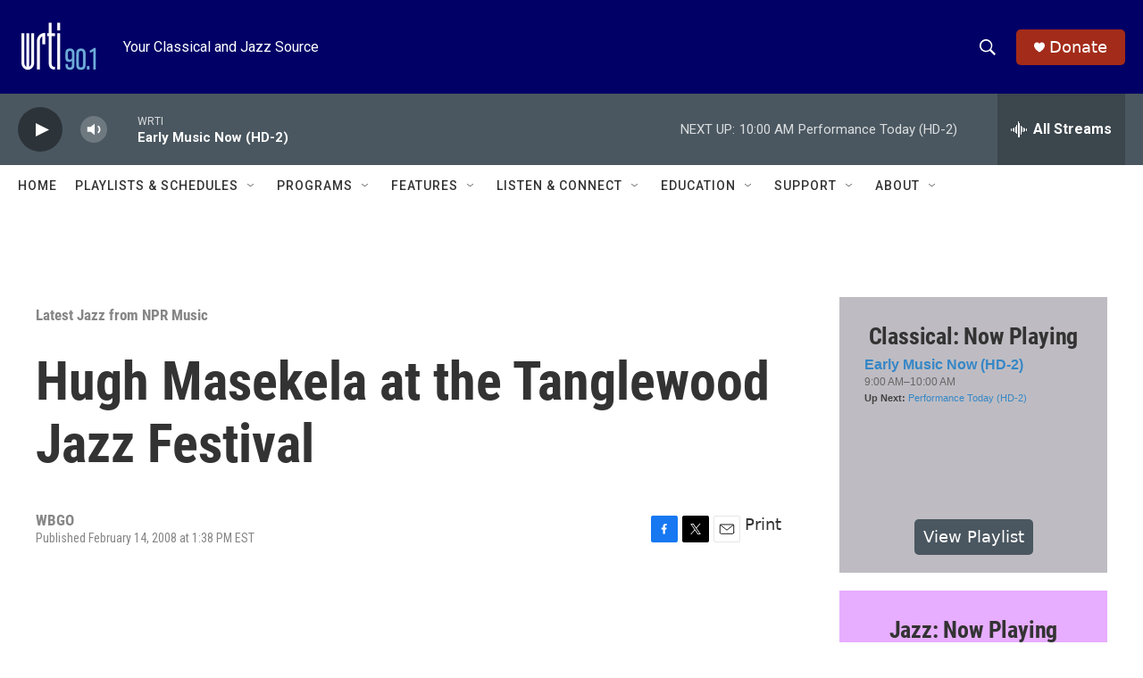

--- FILE ---
content_type: text/html; charset=UTF-8
request_url: https://composer.nprstations.org/widgets/iframe/now.html?v=5.13.1&station=53c7dbe1e1c8b9c77b4b9b6e
body_size: 456
content:
<!doctype html>
<head>
  <script src="https://ajax.googleapis.com/ajax/libs/jquery/1.7.2/jquery.min.js"></script>
  <script src="/widgets/src/whatson.js"></script>
  <script src="/widgets/src/jquery-deparam.js"></script>

  <script>
    var configuration = {
      schedule: 'now'
    };

    if ( window.location.search ) configuration = $.extend({}, configuration, $.deparam( (window.location.search).replace('?','') ));
    
    $(function(){ 
      $('.now-playing').whatsOn( configuration ); 
    }); 
   </script>

</head>

<body>
  
  <div class="now-playing"></div>

</body>
</html>


--- FILE ---
content_type: text/html; charset=UTF-8
request_url: https://composer.nprstations.org/widgets/iframe/now.html?v=5.13.1&station=53c7dca6e1c8c27e811ab2ae
body_size: 456
content:
<!doctype html>
<head>
  <script src="https://ajax.googleapis.com/ajax/libs/jquery/1.7.2/jquery.min.js"></script>
  <script src="/widgets/src/whatson.js"></script>
  <script src="/widgets/src/jquery-deparam.js"></script>

  <script>
    var configuration = {
      schedule: 'now'
    };

    if ( window.location.search ) configuration = $.extend({}, configuration, $.deparam( (window.location.search).replace('?','') ));
    
    $(function(){ 
      $('.now-playing').whatsOn( configuration ); 
    }); 
   </script>

</head>

<body>
  
  <div class="now-playing"></div>

</body>
</html>


--- FILE ---
content_type: text/html; charset=utf-8
request_url: https://www.google.com/recaptcha/api2/aframe
body_size: 268
content:
<!DOCTYPE HTML><html><head><meta http-equiv="content-type" content="text/html; charset=UTF-8"></head><body><script nonce="el3nLLJ0FibJfHRs-ifSWQ">/** Anti-fraud and anti-abuse applications only. See google.com/recaptcha */ try{var clients={'sodar':'https://pagead2.googlesyndication.com/pagead/sodar?'};window.addEventListener("message",function(a){try{if(a.source===window.parent){var b=JSON.parse(a.data);var c=clients[b['id']];if(c){var d=document.createElement('img');d.src=c+b['params']+'&rc='+(localStorage.getItem("rc::a")?sessionStorage.getItem("rc::b"):"");window.document.body.appendChild(d);sessionStorage.setItem("rc::e",parseInt(sessionStorage.getItem("rc::e")||0)+1);localStorage.setItem("rc::h",'1762697325051');}}}catch(b){}});window.parent.postMessage("_grecaptcha_ready", "*");}catch(b){}</script></body></html>

--- FILE ---
content_type: text/javascript; charset=utf-8
request_url: https://api.composer.nprstations.org/v1/widget/53c7dca6e1c8c27e811ab2ae/now?bust=435303623&callback=jQuery172007331833998204318_1762697322781&format=jsonp&date=2025-11-09&times=true&_=1762697323420
body_size: 959
content:
/**/ typeof jQuery172007331833998204318_1762697322781 === 'function' && jQuery172007331833998204318_1762697322781("<!--NOW PLAYING WIDGET --><div class=\"whatson-block\"><div class=\"whatson-song group\"><img src=\"https://is1-ssl.mzstatic.com/image/thumb/Music221/v4/d2/b1/9b/d2b19b84-e9da-f40b-e63e-704965704c4c/19CRGIM12708.rgb.jpg/60x60bb.jpg\" alt=\"With Feeling\" title=\"With Feeling\" class=\"whatson-albumArt\"/><ul><li class=\"whatson-songTitle\">My Romance</li><li class=\"whatson-songArtist\">Lem Winchester</li><li class=\"whatson-composer\"></li><li class=\"whatson-ensembles\"></li><li class=\"whatson-conductor\"></li><li class=\"whatson-soloists\"></li><li class=\"whatson-songCommerce-now\"><ul class=\"active-now\"></ul></li></ul></div><div class=\"whatson-program\"><a href=\"https://www.wrti.org/show/sunday-jazz-brunch\" target=\"_blank\" class=\"whatson-programName\">Sunday Jazz Brunch</a><span>9:00 AM&#8211;1:00 PM</span></div><p><b>Up Next: </b><a href=\"https://www.wrti.org/programs/sunday-jazz\" target=\"_blank\">Sunday Jazz (HD-2)</a></p></div>");

--- FILE ---
content_type: text/javascript; charset=utf-8
request_url: https://api.composer.nprstations.org/v1/widget/53c7dbe1e1c8b9c77b4b9b6e/now?bust=178280597&callback=jQuery17209384394670936305_1762697322864&format=jsonp&date=2025-11-09&times=true&_=1762697323441
body_size: 393
content:
/**/ typeof jQuery17209384394670936305_1762697322864 === 'function' && jQuery17209384394670936305_1762697322864("<!--NOW PLAYING WIDGET --><div class=\"whatson-block\"><div class=\"whatson-program\"><a href=\"https://www.wrti.org/show/early-music-now-hd-2\" target=\"_blank\" class=\"whatson-programName\">Early Music Now (HD-2)</a><span>9:00 AM&#8211;10:00 AM</span></div><p><b>Up Next: </b><a href=\"https://www.wrti.org/show/performance-today-hd-2\" target=\"_blank\">Performance Today (HD-2)</a></p></div>");